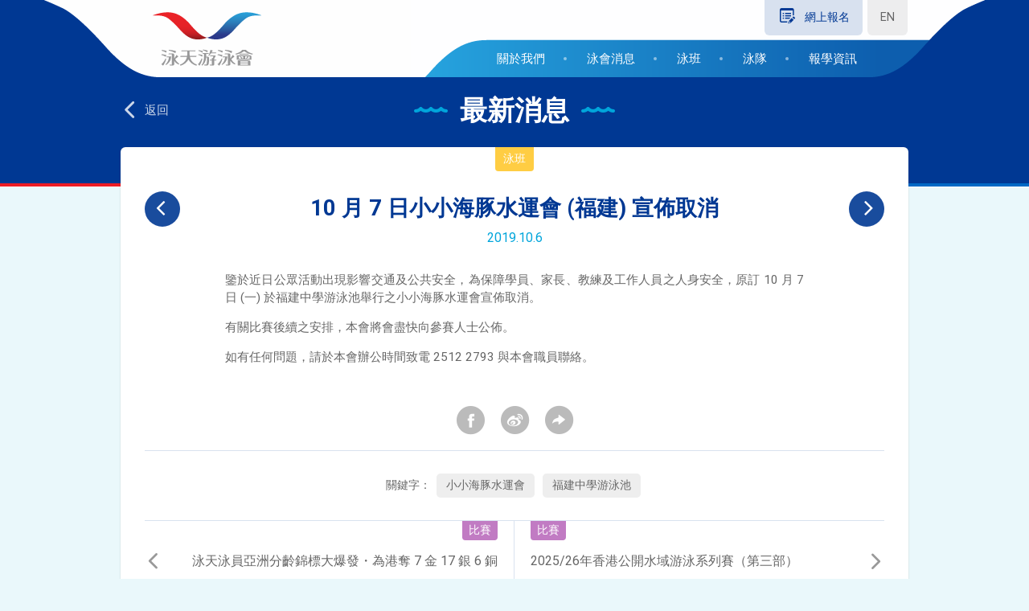

--- FILE ---
content_type: text/html; charset=utf-8
request_url: https://www.wtsc.com.hk/tc/news/little-dolphin-swimming-gala-on-7-oct-has-been-cancelled
body_size: 19714
content:

<!DOCTYPE html>
<!--[if IE]><![endif]-->
<!--[if IE 7 ]> <html lang="en" class="ie7">    <![endif]-->
<!--[if IE 8 ]>    <html lang="en" class="ie8">    <![endif]-->
<!--[if IE 9 ]>    <html lang="en" class="ie9">    <![endif]-->
<!--[if IE 10 ]>    <html lang="en" class="ie10">    <![endif]-->
<!--[if IE 11 ]>    <html lang="en" class="ie11">    <![endif]-->
<!--[if (gt IE 11)|!(IE)]><!--><html lang="en" xmlns:fb="http://ogp.me/ns/fb#" xmlns:og="http://ogp.me/ns#" xmlns:wb="http://open.weibo.com/wb"><!--<![endif]-->
   <head>

<meta http-equiv="Content-Type" content="text/html; charset=UTF-8">
<meta http-equiv="X-UA-Compatible" content="IE=Edge,chrome=1" />
<meta HTTP-EQUIV="CACHE-CONTROL" content="NO-CACHE">
<title>10 月 7 日小小海豚水運會 (福建) 宣佈取消 - 泳天游泳會</title>
<meta name="viewport" content="width=device-width,initial-scale=1.0,maximum-scale=1.0,user-scalable=no" />
<meta name="description" content="鑒於近日公眾活動出現影響交通及公共安全，為保障學員、家長、教練及工作人員之人身安全，原訂 10 月 7 日 (一) 於福建中學游泳池舉行之小小海豚水運會宣佈取消。" />
<meta name="keywords" content="" />
<meta property="og:type" content="website"/>
<meta property="og:title" content="10 月 7 日小小海豚水運會 (福建) 宣佈取消" />
<meta property="og:description" content="鑒於近日公眾活動出現影響交通及公共安全，為保障學員、家長、教練及工作人員之人身安全，原訂 10 月 7 日 (一) 於福建中學游泳池舉行之小小海豚水運會宣佈取消。" />
    <meta property="og:image" content="https://www.wtsc.com.hk/media/165975/wtsc_2018apr05_ld_109.jpg" />
<meta property="og:url" content="https://www.wtsc.com.hk/tc/news/little-dolphin-swimming-gala-on-7-oct-has-been-cancelled" />
<meta property="og:site_name" content="泳天游泳會" />
<meta property="twitter:card" content="summary_large_image" />
<meta property="twitter:site" content="泳天游泳會" />
<meta property="twitter:title" content="10 月 7 日小小海豚水運會 (福建) 宣佈取消" />
<meta property="twitter:description" content="鑒於近日公眾活動出現影響交通及公共安全，為保障學員、家長、教練及工作人員之人身安全，原訂 10 月 7 日 (一) 於福建中學游泳池舉行之小小海豚水運會宣佈取消。" />
<meta property="twitter:image" content="https://www.wtsc.com.hk/media/165975/wtsc_2018apr05_ld_109.jpg" />
<meta property="twitter:url" content="https://www.wtsc.com.hk/tc/news/little-dolphin-swimming-gala-on-7-oct-has-been-cancelled" />
		
<link rel="shortcut icon" href="/favicon.ico" type="image/x-icon">
<link rel="icon" href="/favicon.ico" type="image/x-icon">
<link href="/css/md/material-icons.css" rel="stylesheet">
<link rel="stylesheet" href="/css/fa/css/font-awesome.min.css">
<link href="/css/ico.css" rel="stylesheet" type="text/css" >
<link href='https://fonts.googleapis.com/css?family=Viga' rel='stylesheet' type='text/css'>
<link href='https://fonts.googleapis.com/css?family=Roboto:400,700' rel='stylesheet' type='text/css'>
<link href="/css/reset.css" rel="stylesheet" >
    
<link href="/scripts/libs/bootstrap/bootstrap.css" rel="stylesheet" >
    
<link rel="stylesheet" href="/scripts/libs/magnificPopup/magnific-popup.css">
<link rel="stylesheet" href="/scripts/libs/hover/hover-min.css">
<link rel="stylesheet" href="/scripts/libs/animate/animate.css">
<link rel="stylesheet" href="/scripts/libs/swiper/v3/swiper.css"> 
    
<link href="/css/layout.css" rel="stylesheet" type="text/css" >


<script src="/scripts/libs/jquery/jquery-1.12.1.min.js"></script>
<script src="/scripts/libs/jquery/jquery-migrate-1.2.1.min.js"></script>
<script src="/scripts/libs/jquery/jquery.easing.1.3.js"></script>
<script type="text/javascript"  src="/scripts/libs/gsap/TweenMax.min.js"></script>
<script type="text/javascript" src="/scripts/libs/gsap/jquery.gsap.min.js"></script>

<script src="/scripts/libs/swiper/v3/swiper.min.js"></script>
   
<script src="/scripts/libs/enquire/enquire.min.js"></script>
<script src="/scripts/libs/checkUserAgent/checkUserAgent.js"></script>
<script src="/scripts/libs/inview-master/jquery.inview.min.js"></script>
<script src="/scripts/libs/waypoint/jquery.waypoints.min.js"></script>
<script src="/scripts/libs/waypoint/infinite.min.js"></script>
    
<script src="/scripts/libs/google-fastbutton-master/google.fastbutton.js"></script>
<script src="/scripts/libs/google-fastbutton-master/jquery.google.fastbutton.js"></script>
<script src="/scripts/libs/scrollto/jquery.scrollTo.min.js"></script>
<script src="/scripts/libs/magnificPopup/jquery.magnific-popup.min.js"></script>
    
<script type="text/javascript" src="/scripts/libs/enscroll-0.6.1.min.js"></script>
<script type="text/javascript" src="/scripts/libs/js.cookie.js"></script>
<script type="text/javascript" src="/scripts/common.js"></script>
        
    <link href="/css/article.css" rel="stylesheet" type="text/css">
    <link href="/css/article_extend.css" rel="stylesheet" type="text/css">

    </head>
    <body class="page-index" data-current="">
        <!-- Google Tag Manager -->
        <noscript><iframe src="//www.googletagmanager.com/ns.html?id=GTM-KVHJ62"
        height="0" width="0" style="display:none;visibility:hidden"></iframe></noscript>
        <script>(function(w,d,s,l,i){w[l]=w[l]||[];w[l].push({'gtm.start':
        new Date().getTime(),event:'gtm.js'});var f=d.getElementsByTagName(s)[0],
        j=d.createElement(s),dl=l!='dataLayer'?'&l='+l:'';j.async=true;j.src=
        '//www.googletagmanager.com/gtm.js?id='+i+dl;f.parentNode.insertBefore(j,f);
        })(window,document,'script','dataLayer','GTM-KVHJ62');</script>
        <!-- End Google Tag Manager -->

        <script>
          (function(i,s,o,g,r,a,m){i['GoogleAnalyticsObject']=r;i[r]=i[r]||function(){
          (i[r].q=i[r].q||[]).push(arguments)},i[r].l=1*new Date();a=s.createElement(o),
          m=s.getElementsByTagName(o)[0];a.async=1;a.src=g;m.parentNode.insertBefore(a,m)
          })(window,document,'script','https://www.google-analytics.com/analytics.js','ga');

          ga('create', 'UA-17448420-1', 'auto');
          ga('send', 'pageview');

        </script>

<header class="ani" data-ani="fadeInDownSmall" data-ani-delay="300">
	<div class="container">

        <a class="logo" href="/"><img class="hidden-xs hidden-sm logo-vert" src=/images/common/logo.svg><img class="hidden-md hidden-lg logo-horz" src=/images/common/logo_m.svg></a>
        <a class="nav_ico visible-xs visible-sm"><i class="material-icons menu">menu</i><i class="material-icons close">close</i></a>
        <nav class="others hidden-xs">
            
            <a href="https://reg.wtsc.com.hk/Public/searchcourse.aspx" target="_blank" class="btn-register"><span class="ico"><i class="icon-apply"></i></span><span class="label">網上報名</span></a>

    <a href="javascript:void(0);" class="btn-lang">EN</a>

        </nav>

<nav class="main">
    <ul class="">
        <li>
            <a href="javascript:void(0);">關於我們</a>
            <nav class="sub">
                    <a href="/tc/introduction" >泳天介紹</a>
                    <a href="/tc/achievements" >泳天成就</a>
                    <a href="/tc/organizations" >合作機構</a>
                    <a href="/tc/join-us" >加入泳天</a>
                    <a href="/tc/contact-us" >聯絡我們</a>
            </nav>
        </li>
        <li>
            <a href="javascript:void(0);">泳會消息</a>
            <nav class="sub">
                    <a class="active" href="/tc/news" >最新消息</a>
                    <a href="/tc/news#newsletters" >泳天會訊</a>
                    <a href="/tc/news#competitions" >比賽速遞</a>
                    <a href="/tc/news#courses" >泳班訊息</a>
                    <a href="/tc/news#teams" >泳隊訊息</a>
                    <a href="/tc/events" >活動時間表</a>
                    <a href="/tc/club/training-timetable/" >下載區</a>
                    <a href="/tc/albums" >相片分享</a>
            </nav>
        </li>
        <li>
            <a href="javascript:void(0);">泳班</a>
            <nav class="sub">
                    <a href="/tc/courses/overview/" >課程介紹</a>
                    <a href="/tc/courses/swimming-pools/" >泳池介紹</a>
                    <a href="/tc/courses/coachs/" >泳班教練</a>
                    <a href="/tc/courses/terms/" >泳班條款</a>
                    <a href="https://reg.wtsc.com.hk/Public/searchcourse.aspx" target=_blank>泳班搜尋</a>
            </nav>
        </li>
        <li>
            <a href="javascript:void(0);">泳隊</a>
            <nav class="sub">
                    <a href="/tc/teams/overview/" >泳隊介紹</a>
                    <a href="/tc/teams/outline/" >訓練大綱</a>
                    <a href="/tc/teams/coachs/" >泳隊教練</a>
                    <a href="/tc/teams/join-us/" >加入泳隊</a>
            </nav>
        </li>
        <li>
            <a href="javascript:void(0);">報學資訊</a>
            <nav class="sub">
                    <a href="/tc/enrollments/flow/" >報名流程</a>
                    <a href="/tc/enrollments/information/" >報名須知</a>
                    <a href="/tc/enrollments/adverse-weather-arrangement/" >惡劣天氣安排</a>
                    <a href="/tc/enrollments/student-rules/" >泳班學員守則</a>
            </nav>
        </li>
    </ul>
        <nav class="others visible-xs">
            
            <a style="width:95%;" href="https://reg.wtsc.com.hk/Public/searchcourse.aspx" target="_blank" class="btn-register"><span class="ico"><i class="icon-apply"></i></span><span class="label">網上報名</span></a>

    <a href="javascript:void(0);" class="btn-lang">ENG</a>

        </nav>
</nav>   

















	</div>
</header>

        <main>
            



<section class="com-page-header">
    <div class="container">
        <h1 class="wave">最新消息</h1>
        <a href="/tc/news" class="btn-back"><span class="ico"><i class="icon-arrow"></i></span><span class="label">返回</span></a>
    </div>
</section>
<hr class="linear">
<article>
    <div class="container com-page-body-overlap">
        <div class="article-head">
            <div class="com-fontsize visible-xs"><i class="material-icons">format_size</i></div>
            <div class="com-news-type type" style="background-color:#ffcd43">泳班</div>
            <h1>10 月 7 日小小海豚水運會 (福建) 宣佈取消</h1>
            <div class="date">2019.10.6</div>
            <div class="btn-page">
                    <a href="/tc/news/asian-age-group-swimming-championship-overall-results" class="btn-prev"><i class="fa fa-angle-left" aria-hidden="true"></i></a>
                                    <a href="/tc/news/202526年香港公開水域游泳系列賽-第三部" class="btn-next"><i class="fa fa-angle-right" aria-hidden="true"></i></a>
            </div>
        </div>
        <div class="article-body adjustable-fontsize">


    <div class="umb-grid richtext">
                <div class="grid-section">
    <div >
        <div class='container-fluid'>
        
        <div class="row clearfix">
                <div class="col-md-12 column">
                    <div >
                                    
    
<p>鑒於近日公眾活動出現影響交通及公共安全，為保障學員、家長、教練及工作人員之人身安全，原訂 10 月 7 日 (一) 於福建中學游泳池舉行之小小海豚水運會宣佈取消。</p>
<p>有關比賽後續之安排，本會將會盡快向參賽人士公佈。</p>
<p>如有任何問題，請於本會辦公時間致電 2512 2793 與本會職員聯絡。</p>


                    </div>
                </div>
        </div>
        
        </div>
    </div>
                </div>
    </div>


</div>

        <div class="com-share">
            <div class="addthis_toolbox">
              <div class="custom_images">
                <a class="ico hvr-bob addthis_button_facebook"><i class="icon-fb"></i></a>
                <a class="ico hvr-bob addthis_button_sinaweibo"><i class="icon-weibo"></i></a>
                <a class="ico hvr-bob addthis_button_more"><i class="icon-share"></i></a>
              </div>
            </div>
        </div>

                <div class="article-tags">
                    <span>關鍵字：</span>
                        <a href="/tc/news?k=小小海豚水運會">小小海豚水運會</a>
                        <a href="/tc/news?k=福建中學游泳池">福建中學游泳池</a>
                </div>

        <div class="article-others">
            <div class="row">
                <div class="col col-sm-6">
                        <div class="prev">
                            <a href="/tc/news/asian-age-group-swimming-championship-overall-results">
                                <div class="com-news-type type" style="background-color:#c17bc3">比賽</div>
                                <div class="desc">泳天泳員亞洲分齡錦標大爆發・為港奪 7 金 17 銀 6 銅</div>
                                <div class="date">2019.10.2</div>
                            </a>
                        </div>
                </div>
                <div class="col col-sm-6">
                        <div class="next">
                            <a href="/tc/news/202526年香港公開水域游泳系列賽-第三部">
                                <div class="com-news-type type bgcolor" style="background-color:#c17bc3">比賽</div>
                                <div class="desc">2025/26年香港公開水域游泳系列賽（第三部）</div>
                                <div class="date">2026.1.9</div>
                            </a>
                        </div>
                </div>
                
            </div>
        </div>
    </div>
</article>

        </main>
<footer>
        <div class="path">
            <div class="container">
                        <a href="/tc/">首頁</a> ›
                        <a href="/tc/news">泳會消息</a> ›
                        <a href="/tc/news">最新消息</a> ›


                <a href="/tc/news/little-dolphin-swimming-gala-on-7-oct-has-been-cancelled" class="active">10 月 7 日小小海豚水運會 (福建) 宣佈取消</a>

            </div>
        </div>



	<div class="ani-footer-top"><div class="wave"></div></div>
    <div class="container-fluid">
        <div class="container">
            <div class="logo"><img src=/images/common/logo_white.svg></div>
            <div class="info">
                <div class="tel ani"><a href="tel:25122793"><span class="ico"><i class="icon-phone"></i></span><span class="label">(+852) 2512 2793</span></a></div>
                <div class="address ani"><a href="https://goo.gl/maps/SBPFUKyTg3Q2" target="_blank"><span class="ico"><i class="icon-location"></i></span><span class="label">香港北角英皇道250號北角城中心1205室</span></a></div>
            </div>

<nav class="main">
    <ul class="row">
        <li>
            <a href="javascript:void(0);">關於我們</a>
            <nav class="sub">
                    <a href="/tc/introduction" >泳天介紹</a>
                    <a href="/tc/achievements" >泳天成就</a>
                    <a href="/tc/organizations" >合作機構</a>
                    <a href="/tc/join-us" >加入泳天</a>
                    <a href="/tc/contact-us" >聯絡我們</a>
            </nav>
        </li>
        <li>
            <a href="javascript:void(0);">泳會消息</a>
            <nav class="sub">
                    <a class="active" href="/tc/news" >最新消息</a>
                    <a href="/tc/news#newsletters" >泳天會訊</a>
                    <a href="/tc/news#competitions" >比賽速遞</a>
                    <a href="/tc/news#courses" >泳班訊息</a>
                    <a href="/tc/news#teams" >泳隊訊息</a>
                    <a href="/tc/events" >活動時間表</a>
                    <a href="/tc/club/training-timetable/" >下載區</a>
                    <a href="/tc/albums" >相片分享</a>
            </nav>
        </li>
        <li>
            <a href="javascript:void(0);">泳班</a>
            <nav class="sub">
                    <a href="/tc/courses/overview/" >課程介紹</a>
                    <a href="/tc/courses/swimming-pools/" >泳池介紹</a>
                    <a href="/tc/courses/coachs/" >泳班教練</a>
                    <a href="/tc/courses/terms/" >泳班條款</a>
                    <a href="https://reg.wtsc.com.hk/Public/searchcourse.aspx" target=_blank>泳班搜尋</a>
            </nav>
        </li>
        <li>
            <a href="javascript:void(0);">泳隊</a>
            <nav class="sub">
                    <a href="/tc/teams/overview/" >泳隊介紹</a>
                    <a href="/tc/teams/outline/" >訓練大綱</a>
                    <a href="/tc/teams/coachs/" >泳隊教練</a>
                    <a href="/tc/teams/join-us/" >加入泳隊</a>
            </nav>
        </li>
        <li>
            <a href="javascript:void(0);">報學資訊</a>
            <nav class="sub">
                    <a href="/tc/enrollments/flow/" >報名流程</a>
                    <a href="/tc/enrollments/information/" >報名須知</a>
                    <a href="/tc/enrollments/adverse-weather-arrangement/" >惡劣天氣安排</a>
                    <a href="/tc/enrollments/student-rules/" >泳班學員守則</a>
            </nav>
        </li>
    </ul>
</nav>   

















            <div class="copyright">© 2026 泳天游泳會 Win Tin Swimming Club.  All Rights Reserved.</div>  
        </div>
    </div>
</footer><!--IE Popup-->
<a class="pop_ie hidden" href="#pop_ie">Open popup</a>
<div id="pop_ie" class="pop ie mfp-hide">
    <h1>請更新您的瀏覽器，以確保頁面正常顯示</h1>
    <div class="body">
        <p>使用舊版本的瀏覽器，容易遭到惡意程式攻擊並且有資料外洩的風險。<br>建議您務必將IE 升級至10以上的最新版本。</p>
        <table width="100%">
            <tbody>
                <tr>
                    <td width="33%" align="center"><a href="http://www.google.com/chrome" target="_blank"><img src="/images/ie/ch.png"><br>Google Chrome</a></td>
                    <td width="33%" align="center"><a href="http://www.mozilla.com/firefox/" target="_blank"><img src="/images/ie/ff.png"><br>Firefox</a></td>
                    <td width="33%" align="center"><a href="http://windows.microsoft.com/zh-TW/internet-explorer/downloads/ie" target="_blank"><img src="/images/ie/ie.png"><br>Internet Explorer</a></td>
                </tr>
            </tbody>
        </table>
    </div>
</div>
<!--/IE Popup-->


        <script type="text/javascript" src="/scripts/main.js"></script>
        
    <script type="text/javascript" src="/scripts/libs/ngResponsiveTables/ng_responsive_tables.js"></script>
    <script type="text/javascript" src="/scripts/article.js"></script>
    <script type="text/javascript" src="//s7.addthis.com/js/300/addthis_widget.js#pubid=ra-577b85653813ca5d"></script>

    </body>
</html>

--- FILE ---
content_type: text/css
request_url: https://www.wtsc.com.hk/css/ico.css
body_size: 1583
content:
@font-face {
    font-family: 'icomoon';
    src:
        url('fonts/icomoon.ttf?97c1wo') format('truetype'),
        url('fonts/icomoon.woff?97c1wo') format('woff'),
        url('fonts/icomoon.svg?97c1wo#icomoon') format('svg');
    font-weight: normal;
    font-style: normal;
}

[class^="icon-"], [class*=" icon-"] {
    /* use !important to prevent issues with browser extensions that change fonts */
    font-family: 'icomoon' !important;
    speak: none;
    font-style: normal;
    font-weight: normal;
    font-variant: normal;
    text-transform: none;
    line-height: 1;

    /* Better Font Rendering =========== */
    -webkit-font-smoothing: antialiased;
    -moz-osx-font-smoothing: grayscale;
}

.icon-WinTin_Logo:before {
    content: "\e910";
}
.icon-coach:before {
    content: "\e911";
}
.icon-weather:before {
    content: "\e912";
}
.icon-pool:before {
    content: "\e913";
}
.icon-course:before {
    content: "\e914";
}
.icon-wave:before {
    content: "\e915";
}
.icon-PDF:before {
    content: "\e900";
}
.icon-time:before {
    content: "\e901";
}
.icon-organize:before {
    content: "\e902";
}
.icon-place:before {
    content: "\e903";
}
.icon-date:before {
    content: "\e904";
}
.icon-notice:before {
    content: "\e905";
}
.icon-arrow:before {
    content: "\e906";
}
.icon-Search:before {
    content: "\e907";
}
.icon-location:before {
    content: "\e908";
}
.icon-phone:before {
    content: "\e909";
}
.icon-timetable:before {
    content: "\e90a";
}
.icon-apply:before {
    content: "\e90b";
}
.icon-login:before {
    content: "\e90c";
}
.icon-share:before {
    content: "\e90d";
}
.icon-weibo:before {
    content: "\e90e";
}
.icon-fb:before {
    content: "\e90f";
}



--- FILE ---
content_type: text/css
request_url: https://www.wtsc.com.hk/css/article.css
body_size: 12134
content:
/* Compiled Less CSS File */
/* Generated from "article.css" */

/* Less CSS Document */
/* Will be auto compiled to CSS file on save */
/* Less CSS Document */
/* Will be auto compiled to CSS file on save */
/* @import url(https://fonts.googleapis.com/css?family=Open+Sans:400,300,700); */
.c1 .color {
  color: #00a5db !important;
}
.c2 .color {
  color: #003893 !important;
}
.c3 .color {
  color: #ed1c24 !important;
}
.c4 .color {
  color: #e97930 !important;
}
.c5 .color {
  color: #c17bc3 !important;
}
.c6 .color {
  color: #f34f78 !important;
}
.c7 .color {
  color: #4ac8df !important;
}
.c8 .color {
  color: #55cdaa !important;
}
.c9 .color {
  color: #fecd49 !important;
}
.c1 .bgcolor {
  background-color: #00a5db !important;
}
.c2 .bgcolor {
  background-color: #003893 !important;
}
.c3 .bgcolor {
  background-color: #ed1c24 !important;
}
.c4 .bgcolor {
  background-color: #e97930 !important;
}
.c5 .bgcolor {
  background-color: #c17bc3 !important;
}
.c6 .bgcolor {
  background-color: #f34f78 !important;
}
.c7 .bgcolor {
  background-color: #4ac8df !important;
}
.c8 .bgcolor {
  background-color: #55cdaa !important;
}
.c9 .bgcolor {
  background-color: #fecd49 !important;
}
.rt {
  width: 100%;
  font-size: 0.75em;
  /*12*/
  line-height: 1.25em;
  /*15*/
  border-collapse: collapse;
  border-spacing: 0;
}
.rt th,
.rt td {
  margin: 0;
  padding: 0.4166em;
  /*10*/
  vertical-align: top;
  border: 1px solid #babcbf;
  background: #fff;
}
.rt th {
  text-align: left;
  background: #fff2b2;
}
@media (max-width: 567px) {
  .rt {
    display: block;
    position: relative;
    width: 100%;
  }
  .rt thead {
    display: block;
    float: left;
  }
  .rt tbody {
    display: -webkit-box;
    overflow-x: auto;
  }
  .rt th,
  .rt tr,
  .rt td {
    display: block;
  }
  .rt th {
    border-bottom: 0;
  }
  .rt td {
    border-left: 0;
    border-right: 0;
    border-bottom: 0;
  }
  .rt tbody tr {
    border-right: 1px solid #babcbf;
  }
  .rt th:last-child,
  .rt td:last-child {
    border-bottom: 1px solid #babcbf;
  }
}
.com-page-body-overlap {
  padding: 0 30px;
}
.com-page-body-overlap .article-head {
  position: relative;
  text-align: center;
  padding-bottom: 30px;
}
.com-page-body-overlap .article-head .type {
  display: inline-block;
  margin-bottom: 30px;
}
.com-page-body-overlap .article-head h1 {
  font-size: 1.7em;
  font-weight: bold;
  color: #003893;
  padding: 0 75px;
  line-height: 120%;
  margin-bottom: 10px;
}
.com-page-body-overlap .article-head .date {
  color: #00a5db;
}
.com-page-body-overlap .article-head .btn-page .btn-prev,
.com-page-body-overlap .article-head .btn-page .btn-next {
  position: absolute;
  top: 0;
  bottom: 0;
  margin-top: auto;
  margin-bottom: auto;
  z-index: 1;
  display: block;
  background-color: #003893;
  opacity: 0.9;
  color: #FFF;
  width: 44px;
  height: 44px;
  -webkit-border-radius: 50%;
  -webkit-background-clip: padding-box;
  -moz-border-radius: 50%;
  -moz-background-clip: padding;
  border-radius: 50%;
  background-clip: padding-box;
  text-align: center;
  line-height: 40px;
  font-size: 2em;
  -webkit-transition: background-color 0.3s ease;
  -moz-transition: background-color 0.3s ease;
  -o-transition: background-color 0.3s ease;
  transition: background-color 0.3s ease;
}
.com-page-body-overlap .article-head .btn-page .btn-prev:hover,
.com-page-body-overlap .article-head .btn-page .btn-next:hover {
  background-color: #ed1c24;
}
.com-page-body-overlap .article-head .btn-page .btn-prev {
  left: 0;
  padding-right: 5px;
}
.com-page-body-overlap .article-head .btn-page .btn-next {
  right: 0;
  padding-left: 5px;
}
.com-page-body-overlap .article-body {
  padding: 0 100px;
}
.com-page-body-overlap .article-body h2.line {
  position: relative;
  font-size: 1.8em;
  color: #00a5db;
  text-align: center;
  line-height: 1px;
  margin-top: 50px;
  margin-bottom: 40px;
  background-color: #00a5db;
}
.com-page-body-overlap .article-body h2.line > span {
  background-color: #FFF;
  padding: 0 50px;
}
.com-page-body-overlap .article-body .pic-full {
  margin: 0 -130px;
  margin-bottom: 35px;
}
.com-page-body-overlap .article-body .pic-center {
  text-align: center;
  margin-top: 25px;
  margin-bottom: 35px;
}
.com-page-body-overlap .article-body p.intro {
  color: #003893;
  font-size: 1.05em;
  line-height: 170%;
  margin: 30px 0;
}
.com-page-body-overlap .article-body p {
  line-height: 150%;
  text-align: justify;
  font-size: 0.95em;
}
.com-page-body-overlap .article-body .multi-pic-desc {
  margin: 35px -100px;
}
.com-page-body-overlap .article-body .multi-pic-desc .row {
  margin: 0 -5px;
}
.com-page-body-overlap .article-body .multi-pic-desc .col {
  padding: 0 5px;
}
.com-page-body-overlap .article-body .single-pic-desc {
  margin: 35px 0;
}
.com-page-body-overlap .article-body .com-article-pic-desc .desc {
  color: #999;
  margin: 14px 0;
  padding: 0 15px;
  border-left: solid 2px #00a5db;
  font-size: 0.9em;
  line-height: 130%;
}
.com-page-body-overlap .article-body ol {
  list-style: decimal;
  padding-left: 25px;
  font-size: 0.95em;
  margin-bottom: 30px;
  line-height: 140%;
}
.com-page-body-overlap .article-body ol li {
  margin-bottom: 15px;
  padding-left: 5px;
}
.com-page-body-overlap .article-body h3 {
  color: #003893;
  margin-top: 30px;
  margin-bottom: 15px;
  font-weight: bold;
}
.com-page-body-overlap .article-body .table-heading {
  text-align: center;
  font-weight: bold;
  font-size: 1.1em;
  color: #003893;
  line-height: 140%;
  padding: 8px 0;
}
.com-page-body-overlap .article-body .table-heading.f {
  color: #f34f78;
}
.com-page-body-overlap .article-tags {
  padding: 25px 0;
  border-top: solid 1px #D9E2EF;
  text-align: center;
  font-size: 0.9em;
}
.com-page-body-overlap .article-tags span,
.com-page-body-overlap .article-tags a {
  display: inline-block;
}
.com-page-body-overlap .article-tags a {
  background-color: #EEE;
  padding: 4px 12px;
  margin: 3px;
  -webkit-border-radius: 5px;
  -webkit-background-clip: padding-box;
  -moz-border-radius: 5px;
  -moz-background-clip: padding;
  border-radius: 5px;
  background-clip: padding-box;
}
.com-page-body-overlap .article-others {
  border-top: solid 1px #D9E2EF;
}
.com-page-body-overlap .article-others .row {
  margin: 0;
}
.com-page-body-overlap .article-others .col {
  padding: 0;
  height: 140px;
}
.com-page-body-overlap .article-others .col:first-child {
  border-right: solid 1px #D9E2EF;
}
.com-page-body-overlap .article-others .prev,
.com-page-body-overlap .article-others .next {
  position: relative;
  padding: 0 20px;
  padding-bottom: 10px;
}
.com-page-body-overlap .article-others .prev a:before,
.com-page-body-overlap .article-others .next a:before {
  content: "\e906";
  position: absolute;
  top: 40px;
  left: 0;
  speak: none;
  font-style: normal;
  font-weight: normal;
  font-variant: normal;
  text-transform: none;
  line-height: 1;
  -webkit-font-smoothing: antialiased;
  -moz-osx-font-smoothing: grayscale;
  text-rendering: optimizeLegibility;
  font-family: icomoon;
  display: inline-block;
  font-size: 1.3em;
  color: #999;
}
.com-page-body-overlap .article-others .prev .type,
.com-page-body-overlap .article-others .next .type {
  display: inline-block;
  font-size: 0.9em;
  padding: 5px 8px;
}
.com-page-body-overlap .article-others .prev .desc,
.com-page-body-overlap .article-others .next .desc {
  margin: 15px 0;
}
.com-page-body-overlap .article-others .prev .date,
.com-page-body-overlap .article-others .next .date {
  color: #003893;
  font-size: 0.8em;
  line-height: 1;
}
.com-page-body-overlap .article-others .prev {
  text-align: right;
  padding-left: 35px;
}
.com-page-body-overlap .article-others .next {
  text-align: left;
  padding-right: 35px;
}
.com-page-body-overlap .article-others .next a:before {
  right: 0;
  left: auto;
  -webkit-transform: rotate(180deg);
  -moz-transform: rotate(180deg);
  -o-transform: rotate(180deg);
  -ms-transform: rotate(180deg);
  transform: rotate(180deg);
}
table.responsive {
  text-align: center;
  width: 100%;
  margin-bottom: 25px;
}
table.responsive tr {
  border-bottom: solid 1px #EEE;
}
table.responsive tr:first-child {
  border-top: solid 1px #A2DBED;
  border-bottom: solid 1px #A2DBED;
}
table.responsive .name {
  color: #003893;
}
table.responsive th:not(:last-child),
table.responsive td:not(:last-child) {
  border-right: solid 1px #EEE;
}
table.responsive th {
  color: #999;
  padding: 10px;
}
table.responsive td {
  padding: 10px 3px;
  vertical-align: middle;
}
table.responsive p {
  text-align: center;
  line-height: 130%;
}
table.responsive.f .name {
  color: #f34f78;
}
table.responsive.f tr:first-child {
  border-top: solid 1px #EFCDCE;
  border-bottom: solid 1px #EFCDCE;
}
@media (max-width: 991px) {
  article {
    padding: 0 10px;
  }
  .com-page-body-overlap {
    padding: 0 25px;
  }
  .com-page-body-overlap .article-head {
    position: relative;
    text-align: center;
    padding-bottom: 30px;
  }
  .com-page-body-overlap .article-head h1 {
    font-size: 1.4em;
    padding: 0;
  }
  .com-page-body-overlap .article-head .btn-page {
    display: none;
  }
  .com-page-body-overlap .article-body {
    padding: 0;
  }
  .com-page-body-overlap .article-body h2.line {
    font-size: 1.4em;
  }
  .com-page-body-overlap .article-body h2.line > span {
    padding: 0 20px;
  }
  .com-page-body-overlap .article-body .pic-full {
    margin: 0 -25px;
    margin-bottom: 25px;
  }
  .com-page-body-overlap .article-body .pic-center {
    text-align: center;
    margin-bottom: 35px;
  }
  .com-page-body-overlap .article-body p.intro {
    margin: 25px 0;
  }
  .com-page-body-overlap .article-body .multi-pic-desc {
    margin: 25px -10px;
  }
  .com-page-body-overlap .article-body .single-pic-desc {
    margin: 25px 0;
  }
  .com-page-body-overlap .article-body ol {
    padding-left: 20px;
  }
  .com-page-body-overlap .article-body .table-heading {
    border-bottom: dashed 1px #DDD;
  }
  .com-page-body-overlap .article-tags {
    padding: 20px 0;
  }
  .com-page-body-overlap .article-tags span {
    display: block;
  }
  .com-page-body-overlap .article-others .row {
    margin: 0;
  }
  .com-page-body-overlap .article-others .col {
    height: auto;
  }
  .com-page-body-overlap .article-others .col:first-child {
    border-right: none;
    border-bottom: solid 1px #DDD;
  }
  .com-page-body-overlap .article-others .prev,
  .com-page-body-overlap .article-others .next {
    padding: 0 35px;
    text-align: center;
    padding-bottom: 20px;
  }
  .com-page-body-overlap .article-others .prev .desc,
  .com-page-body-overlap .article-others .next .desc {
    margin: 15px 0;
    font-size: 0.92em;
  }
  table.responsive {
    text-align: left;
  }
  table.responsive tr:not(:last-child) {
    border-bottom: solid 1px #A2DBED;
  }
  table.responsive th:not(:last-child),
  table.responsive td:not(:last-child) {
    border-right: none;
  }
  table.responsive td {
    width: auto !important;
  }
  table.responsive.f tr:not(:last-child) {
    border-bottom: solid 1px #EFCDCE;
  }
  /* CSS Responsive table */
  table.responsive,
  table.responsive thead,
  table.responsive tbody,
  table.responsive th,
  table.responsive td,
  table.responsive tr {
    display: block;
  }
  table.responsive thead tr {
    position: absolute;
    top: -9999px;
    left: -9999px;
  }
  table.responsive tr {
    border: none;
    padding: 25px 0;
  }
  table.responsive td {
    border: none;
    position: relative;
    padding-left: 42%;
    margin: 5px 0;
  }
  table.responsive td:before {
    position: absolute;
    font-size: 1rem;
    color: #999;
    top: 6px;
    left: 6px;
    width: 40%;
    padding-right: 10px;
    text-align: left;
    word-wrap: break-word;
  }
  table.responsive tr:first-child {
    position: absolute;
    top: -9999px;
    left: -9999px;
  }
  table.responsive td:before {
    content: attr(data-content);
    height: 50px;
    text-align: center;
  }
  table.responsive td.small-padding {
    padding-top: 5px;
    padding-bottom: 5px;
  }
  table.responsive td.medium-padding {
    padding-top: 15px;
    padding-bottom: 15px;
  }
  table.responsive td.large-padding {
    padding-top: 25px;
    padding-bottom: 25px;
  }
}

--- FILE ---
content_type: text/css
request_url: https://www.wtsc.com.hk/css/article_extend.css
body_size: 97
content:
.com-page-body-overlap .article-body {
  padding-bottom: 30px;
}
.com-page-body-overlap .article-body ul {
  list-style: disc;
  padding-left: 20px;
  margin-bottom: 20px;
}
.com-page-body-overlap .article-body ul li {
  margin-bottom: 15px;
  padding-left: 5px;
}


--- FILE ---
content_type: application/javascript
request_url: https://www.wtsc.com.hk/scripts/common.js
body_size: 5106
content:
//================vert float====================
function common_set_float(target,top_padding,zindex){
	var org_top = target.css("top");
	var pos=target.offset();
	
	$(window).on('scroll',function(){
		var top=$(window).scrollTop();
		if(top>=pos.top-top_padding){
			target.addClass("float");
			target.css({
				position:"fixed",
				top:top_padding+"px",
				width:target.outerWidth()+"px",
				"z-index":zindex	
			});
			
		}else{
			target.removeClass("float");
			target.css({
				position:"",
				width:"auto",
				top:"",
				"z-index":""
			});
			
		}
	});
}
function common_clear_float(target){
	$(window).unbind('scroll');
	target.css({
		position:"",
		width:"auto",
		top:"",
		"z-index":""
	});
		
}
//================vert float====================


//================same row height====================
function common_set_sameRowHeight($list, col) {
    var row = Math.ceil($list.children().length / col);
    var i = 0;
    for (i = 0; i < row; i++) {
        var j = 0;
        var temp = i * col;
        var rowheight = 0;
        for (j = temp; j < (temp + col); j++) {
            if (typeof $list.children(":eq(" + j + ")") != "undefined") {
                if ($list.children(":eq(" + j + ")").height() > rowheight)
                    rowheight = $list.children(":eq(" + j + ")").height();
            }
        }
        for (j = temp; j < (temp + col); j++) {
            if (typeof $list.children(":eq(" + j + ")") != "undefined") {
                if ($list.children(":eq(" + j + ")").height(rowheight))
                    ;
            }
        }
    }
}
function common_clear_sameRowHeight($list, col) {
    var row = Math.ceil($list.children().length / col);
    var i = 0;
    for (i = 0; i < row; i++) {
        var j = 0;
        var temp = i * col;
        var rowheight = 0;
        
        for (j = temp; j < (temp + col); j++) {
            if (typeof $list.children(":eq(" + j + ")") != "undefined") {
                if ($list.children(":eq(" + j + ")").css({"height":"auto"}))
                    ;
            }
        }
    }
}
//================same row height====================




function getFlashVersion(){
  // ie
  try {
    try {
      // avoid fp6 minor version lookup issues
      // see: http://blog.deconcept.com/2006/01/11/getvariable-setvariable-crash-internet-explorer-flash-6/
      var axo = new ActiveXObject('ShockwaveFlash.ShockwaveFlash.6');
      try { axo.AllowScriptAccess = 'always'; }
      catch(e) { return '6,0,0'; }
    } catch(e) {}
    return new ActiveXObject('ShockwaveFlash.ShockwaveFlash').GetVariable('$version').replace(/\D+/g, ',').match(/^,?(.+),?$/)[1];
  // other browsers
  } catch(e) {
    try {
      if(navigator.mimeTypes["application/x-shockwave-flash"].enabledPlugin){
        return (navigator.plugins["Shockwave Flash 2.0"] || navigator.plugins["Shockwave Flash"]).description.replace(/\D+/g, ",").match(/^,?(.+),?$/)[1];
      }
    } catch(e) {}
  }
  return '0,0,0';
}



//--------------------get querystring----------------
function getParameter(name) {
    name = name.replace(/[\[]/, "\\[").replace(/[\]]/, "\\]");
    var regex = new RegExp("[\\?&]" + name + "=([^&#]*)"),
        results = regex.exec(location.search);
    return results == null ? "" : decodeURIComponent(results[1].replace(/\+/g, " "));
}
//--------------------get querystring----------------

//--------------------strip querystring----------------
function stripQueryStringAndHashFromPath(url) {
  return url.split("?")[0].split("#")[0];
}
//--------------------strip querystring----------------

//--------------------tracking----------------

// Mediamind Tracking function
// for example:: ebConversionTracker(70451);
function ebConversionTracker(conv){
    var ebRand = Math.random();
    ebRand = ebRand * 1000000;
    var ebConversionImg = new Image();
    var ebConversionURL =  "HTTP://bs.serving-sys.com/Serving/ActivityServer.bs?"
    ebConversionURL += "cn=as&ActivityID="+conv+"&rnd="+ebRand+"&ns=1";
    ebConversionImg.src = ebConversionURL;
}

function doTrack(code) {
	if (code) {
		// 20150109 old method, will add iframe, not using any more
		// mmConversionTag(code, this, '', '');
		ebConversionTracker(code);
	}
}
window.doTrack = doTrack
//--------------------tracking----------------	

//--------------------cookies-----------------
function setCookie(cname, cvalue, exdays) {
    if (exdays > 0) {
        var d = new Date();
        d.setTime(d.getTime() + exdays * 24 * 60 * 60 * 1000);
        var expires = "expires=" + d.toUTCString();
    } else {
        var expires = "";
    }
    document.cookie = cname + "=" + cvalue + ";" + expires + ";path=/";
}

function getCookie(cname) {
    var name = cname + "=";
    var ca = document.cookie.split(";");
    for (var i = 0; i < ca.length; i++) {
        var c = ca[i];
        while (c.charAt(0) == " ") {
            c = c.substring(1);
        }
        if (c.indexOf(name) == 0) {
            return c.substring(name.length, c.length);
        }
    }
    return "";
}
//--------------------cookies-----------------

--- FILE ---
content_type: image/svg+xml
request_url: https://www.wtsc.com.hk/images/common/logo.svg
body_size: 15240
content:
<?xml version="1.0" encoding="UTF-8" standalone="no"?>
<svg width="135px" height="67px" viewBox="0 0 135 67" version="1.1" xmlns="http://www.w3.org/2000/svg" xmlns:xlink="http://www.w3.org/1999/xlink">
    <!-- Generator: Sketch 3.7 (28169) - http://www.bohemiancoding.com/sketch -->
    <title>logo-vertical</title>
    <desc>Created with Sketch.</desc>
    <defs>
        <linearGradient x1="50.0183443%" y1="83.7878957%" x2="50.0183443%" y2="-13.6174693%" id="linearGradient-1">
            <stop stop-color="#2C3A8A" offset="0%"></stop>
            <stop stop-color="#2C3C8B" offset="1.0077%"></stop>
            <stop stop-color="#2C5CA0" offset="20.75%"></stop>
            <stop stop-color="#2D75B3" offset="39.82%"></stop>
            <stop stop-color="#2C8AC5" offset="57.74%"></stop>
            <stop stop-color="#2A9AD3" offset="74.26%"></stop>
            <stop stop-color="#29A5DD" offset="88.85%"></stop>
            <stop stop-color="#28A8E0" offset="100%"></stop>
        </linearGradient>
        <linearGradient x1="50.0187206%" y1="15.9622937%" x2="50.0187206%" y2="95.0284907%" id="linearGradient-2">
            <stop stop-color="#EB2227" offset="2.02088%"></stop>
            <stop stop-color="#E62227" offset="45.56%"></stop>
            <stop stop-color="#DB2126" offset="64.06%"></stop>
            <stop stop-color="#CA2025" offset="77.81%"></stop>
            <stop stop-color="#B41E23" offset="89.14%"></stop>
            <stop stop-color="#991C1F" offset="98.99%"></stop>
            <stop stop-color="#961B1E" offset="100%"></stop>
        </linearGradient>
    </defs>
    <g id="Symbols" stroke="none" stroke-width="1" fill="none" fill-rule="evenodd">
        <g id="logo-vertical">
            <g id="Shape">
                <path d="M86.4190141,17.8772512 C87.8450704,16.2578199 89.2711268,14.6066351 90.665493,12.9872038 C97.7323944,5.81090047 105.211268,0.666824645 115.415493,0.317535545 C125.017606,-0.0952606635 134.588028,3.84218009 134.714789,3.9056872 C134.873239,3.96919431 134.96831,4.03270142 134.96831,4.12796209 C134.96831,4.22322275 134.90493,4.28672986 134.809859,4.28672986 C134.714789,4.28672986 132.496479,4.19146919 131.545775,4.15971564 C127.362676,4.03270142 122.387324,4.47725118 118.616197,6.28720379 C114.84507,8.0971564 108.823944,13.3682464 100.584507,22.7037915 C92.915493,31.0232227 86.7042254,34.0080569 78.8767606,34.0080569 C72.8239437,34.071564 67.6901408,31.8488152 67.5950704,31.8170616 C73.8697183,30.7374408 79.9225352,25.2440758 86.4190141,17.8772512 Z" fill="url(#linearGradient-1)"></path>
                <path d="M67.5950704,31.8170616 C61.3204225,30.7374408 55.2676056,25.2440758 48.7711268,17.8772512 C47.3450704,16.2578199 45.9190141,14.6066351 44.5246479,12.9872038 C37.4577465,5.81090047 29.9788732,0.666824645 19.7746479,0.317535545 C10.2042254,-0.063507109 0.633802817,3.87393365 0.475352113,3.93744076 C0.316901408,4.00094787 0.221830986,4.06445498 0.221830986,4.15971564 C0.221830986,4.2549763 0.285211268,4.31848341 0.38028169,4.31848341 C0.475352113,4.31848341 2.69366197,4.22322275 3.6443662,4.19146919 C7.82746479,4.06445498 12.8028169,4.50900474 16.5739437,6.31895735 C20.3450704,8.12890995 26.3661972,13.4 34.6056338,22.735545 C42.2746479,31.0549763 48.4859155,34.0398104 56.3133803,34.0398104 C62.3978873,34.071564 67.5316901,31.8488152 67.5950704,31.8170616 L67.5950704,31.8170616 Z" fill="url(#linearGradient-2)"></path>
                <path d="M54.3169014,66.7777251 L54.8873239,65.3488152 C54.6021127,65.2535545 52.9542254,64.7454976 51.1478873,63.4436019 C49.3415493,62.1417062 46.9964789,59.728436 46.1725352,55.6957346 L46.1725352,55.6322275 L54.1267606,55.6322275 L54.5387324,54.5526066 L45.9823944,54.5526066 L45.9823944,54.5208531 C45.8873239,53.8540284 45.8556338,53.1872038 45.8556338,52.5203791 L45.8556338,48.7734597 L52.8908451,48.7734597 L53.3028169,47.6938389 L35.9049296,47.6938389 L35.4612676,48.7734597 L42.9084507,48.7734597 L42.9084507,52.5203791 C42.9084507,53.1872038 42.8767606,53.885782 42.7816901,54.5208531 L42.7816901,54.5526066 L34.6373239,54.5526066 L34.2253521,55.6322275 L42.6232394,55.6322275 L42.6232394,55.6957346 C41.7992958,59.6966825 39.4542254,62.1099526 37.6478873,63.4436019 C35.8732394,64.7454976 34.2253521,65.2535545 33.9084507,65.3488152 L34.4788732,66.7777251 C39.1690141,65.2535545 42.4964789,62.649763 44.3661972,59.0298578 L44.3978873,58.9663507 L44.4295775,59.0298578 C46.2992958,62.649763 49.6267606,65.2535545 54.3169014,66.7777251 L54.3169014,66.7777251 Z" fill="#99999A"></path>
                <path d="M110.408451,57.9819905 L110.440141,58.0454976 L111.897887,57.0293839 C111.169014,56.4895735 109.806338,55.5052133 108.570423,55.02891 L108.538732,54.9971564 L108.126761,55.6957346 C108.950704,56.2672986 109.806338,57.1246445 110.408451,57.9819905 L110.408451,57.9819905 Z" fill="#99999A"></path>
                <polygon fill="#99999A" points="108.221831 51.7265403 107.841549 52.7109005 119.123239 52.7109005 119.503521 51.7265403"></polygon>
                <path d="M119.503521,51.7265403 L119.535211,51.7265403 C121.848592,52.5203791 123.78169,52.8061611 124.066901,52.8379147 L124.478873,51.7900474 C118.584507,50.392891 116.239437,47.3445498 116.017606,47.0587678 L111.327465,47.0587678 C111.137324,47.3445498 108.792254,50.392891 102.866197,51.7900474 L103.278169,52.8379147 C103.785211,52.7744076 109.901408,51.7900474 113.640845,48.5829384 L113.672535,48.5511848 L113.704225,48.5829384 C115.098592,49.7895735 116.96831,50.8056872 119.25,51.5995261 L119.503521,51.7265403 L119.503521,51.7265403 L119.503521,51.7265403 Z" fill="#99999A"></path>
                <path d="M122.799296,56.1402844 C122.799296,55.02891 122.640845,53.885782 120.327465,53.8222749 L104.545775,53.8222749 L104.545775,59.156872 L122.799296,59.156872 L122.799296,56.1402844 L122.799296,56.1402844 Z M112.53169,58.0454976 L107.080986,58.0454976 L107.080986,54.9336493 L112.53169,54.9336493 L112.53169,58.0454976 L112.53169,58.0454976 Z M120.549296,58.0454976 L115.098592,58.0454976 L115.098592,58.0137441 L115.098592,54.9336493 L117.633803,54.9336493 L117.602113,54.9971564 C117.03169,56.4260664 116.144366,57.2834123 115.922535,57.4739336 L116.334507,57.8549763 C117.570423,57.378673 119.21831,56.1720379 119.535211,55.9180095 L117.950704,54.9336493 L120.549296,54.9336493 L120.549296,58.0454976 L120.549296,58.0454976 Z" fill="#99999A"></path>
                <path d="M118.964789,60.1094787 L105.84507,60.1094787 L105.84507,66.5236967 L121.5,66.5236967 L121.5,62.3004739 C121.5,61.2208531 121.246479,60.1412322 118.964789,60.1094787 L118.964789,60.1094787 Z M118.489437,65.4123223 L108.887324,65.4123223 L108.887324,63.8563981 L118.489437,63.8563981 L118.489437,65.4123223 L118.489437,65.4123223 Z M118.489437,62.7767773 L108.887324,62.7767773 L108.887324,61.2208531 L118.489437,61.2208531 L118.489437,62.7767773 L118.489437,62.7767773 Z" fill="#99999A"></path>
                <path d="M16.8274648,58.1725118 L16.0035211,57.6327014 C14.3873239,60.9668246 12.4542254,63.4753555 10.7429577,64.9042654 L12.834507,66.6824645 C14.1021127,65.2218009 16.0985915,61.3161137 16.8274648,58.1725118 L16.8274648,58.1725118 Z" fill="#99999A"></path>
                <path d="M16.5422535,65.7933649 C20.7253521,63.0943128 22.5950704,60.014218 22.9753521,55.2194313 L17.5246479,55.2194313 L17.1126761,56.3308057 L20.1232394,56.3308057 L20.1232394,56.3625592 C19.9330986,59.6331754 18.3802817,62.8720379 15.8133803,65.2218009 L16.5422535,65.7933649 L16.5422535,65.7933649 Z" fill="#99999A"></path>
                <path d="M11.5352113,48.2336493 C12.5809859,48.5194313 14.3556338,49.0274882 16.6056338,50.4563981 L17.3978873,48.4241706 C15.2429577,47.7255924 13.4049296,47.3445498 11.4084507,47.1540284 L11.028169,48.1066351 C11.2183099,48.1383886 11.3767606,48.1701422 11.5352113,48.2336493 L11.5352113,48.2336493 Z" fill="#99999A"></path>
                <path d="M11.25,53.5047393 C12.2640845,53.7905213 13.9753521,54.2350711 16.193662,55.6322275 L16.9859155,53.6 C14.7676056,52.9014218 13.0246479,52.6156398 11.1549296,52.4251185 L10.7746479,53.3777251 C10.9330986,53.4094787 11.0915493,53.4412322 11.25,53.5047393 L11.25,53.5047393 Z" fill="#99999A"></path>
                <path d="M28.0774648,51.1232227 L29.028169,48.6781991 C26.2711268,47.6938389 23.8309859,47.3763033 20.2183099,46.9635071 L19.8380282,47.9161137 C21.9929577,48.2654028 26.0176056,49.5037915 28.0774648,51.1232227 L28.0774648,51.1232227 Z" fill="#99999A"></path>
                <path d="M27.8873239,58.3630332 L27.8873239,58.3312796 L27.9190141,58.2995261 C29.9471831,57.0611374 31.5950704,55.4417062 31.8485915,55.1876777 L29.5985915,53.314218 C28.7112676,54.9654028 27.3802817,56.9023697 26.8098592,57.4739336 L26.7464789,57.5374408 L26.7464789,53.4094787 C26.7147887,52.3933649 26.3661972,51.4407583 24.2429577,51.4090047 L19.9964789,51.4090047 L19.584507,52.4886256 L23.7042254,52.4886256 L23.7042254,64.3962085 C23.7042254,65.0947867 23.7042254,65.4440758 23.0704225,65.4440758 C22.5,65.4440758 21.6126761,65.4123223 20.9788732,65.3170616 L21.2957746,66.5236967 L24.1795775,66.5236967 C26.5246479,66.5236967 26.7464789,65.4440758 26.7464789,64.2691943 L26.7464789,60.6492891 L26.8415493,60.7763033 C28.8380282,63.9516588 32.0387324,65.1265403 32.4190141,65.2853081 L32.8626761,64.1421801 C29.8521127,62.2687204 28.4577465,59.728436 27.8873239,58.3630332 L27.8873239,58.3630332 Z" fill="#99999A"></path>
                <path d="M86.6725352,58.1725118 L85.8485915,57.6327014 C84.2323944,60.9668246 82.2992958,63.4753555 80.5880282,64.9042654 L82.6795775,66.6824645 C83.9471831,65.2218009 85.943662,61.3161137 86.6725352,58.1725118 L86.6725352,58.1725118 Z" fill="#99999A"></path>
                <path d="M86.3873239,65.7933649 C90.5704225,63.0943128 92.4401408,60.014218 92.8204225,55.2194313 L87.3380282,55.2194313 L86.9260563,56.3308057 L89.9366197,56.3308057 L89.9366197,56.3625592 C89.7464789,59.6331754 88.193662,62.8720379 85.6267606,65.2218009 L86.3873239,65.7933649 L86.3873239,65.7933649 Z" fill="#99999A"></path>
                <path d="M81.3802817,48.2336493 C82.4260563,48.5194313 84.2007042,49.0274882 86.4507042,50.4563981 L87.2429577,48.4241706 C85.0880282,47.7255924 83.25,47.3445498 81.2535211,47.1540284 L80.8732394,48.1066351 C81.0633803,48.1383886 81.221831,48.1701422 81.3802817,48.2336493 L81.3802817,48.2336493 Z" fill="#99999A"></path>
                <path d="M81.0950704,53.5047393 C82.1091549,53.7905213 83.8204225,54.2350711 86.0387324,55.6322275 L86.8309859,53.6 C84.5809859,52.9014218 82.8697183,52.6156398 81,52.4251185 L80.6197183,53.3777251 C80.778169,53.4094787 80.9049296,53.4412322 81.0950704,53.5047393 L81.0950704,53.5047393 Z" fill="#99999A"></path>
                <path d="M97.9225352,51.1232227 L98.8732394,48.6781991 C96.1161972,47.6938389 93.6760563,47.3763033 90.0633803,46.9635071 L89.6830986,47.9161137 C91.8380282,48.2654028 95.8309859,49.5037915 97.9225352,51.1232227 L97.9225352,51.1232227 Z" fill="#99999A"></path>
                <path d="M97.7323944,58.3630332 L97.7323944,58.3312796 L97.7640845,58.2995261 C99.7922535,57.0611374 101.440141,55.4417062 101.693662,55.1876777 L99.443662,53.314218 C98.556338,54.9654028 97.2253521,56.9023697 96.6549296,57.4739336 L96.5915493,57.5374408 L96.5915493,53.4094787 C96.5598592,52.3933649 96.2112676,51.4407583 94.0880282,51.4090047 L89.8732394,51.4090047 L89.4612676,52.4886256 L93.5809859,52.4886256 L93.5809859,64.3962085 C93.5809859,65.0947867 93.5809859,65.4440758 92.9471831,65.4440758 C92.3767606,65.4440758 91.4894366,65.4123223 90.8556338,65.3170616 L91.1725352,66.5236967 L94.056338,66.5236967 C96.4014085,66.5236967 96.6232394,65.4440758 96.6232394,64.2691943 L96.6232394,60.6492891 L96.7183099,60.7763033 C98.7147887,63.9516588 101.915493,65.1265403 102.295775,65.2853081 L102.739437,64.1421801 C99.665493,62.2687204 98.3028169,59.728436 97.7323944,58.3630332 L97.7323944,58.3630332 Z" fill="#99999A"></path>
                <path d="M61.7640845,50.5834123 L62.4295775,48.6464455 C60.4964789,47.9478673 58.8169014,47.5668246 57.0422535,47.3763033 L56.7570423,48.2336493 C56.8838028,48.2654028 57.0422535,48.32891 57.2007042,48.3606635 C58.1514085,48.6464455 59.7359155,49.1545024 61.7640845,50.5834123 L61.7640845,50.5834123 Z" fill="#99999A"></path>
                <path d="M61.415493,55.5369668 L62.0809859,53.6 C60.1478873,52.9014218 58.5950704,52.6156398 56.8204225,52.4251185 L56.5352113,53.2824645 C56.6619718,53.314218 56.7887324,53.3777251 56.9788732,53.4094787 C57.8978873,53.6952607 59.3873239,54.1080569 61.415493,55.5369668 L61.415493,55.5369668 Z" fill="#99999A"></path>
                <path d="M68.5140845,47.9478673 C66.5492958,47.3127962 64.584507,46.8047393 62.334507,46.6459716 L62.0492958,47.3445498 C64.2042254,47.9161137 66.1373239,48.8687204 67.6267606,50.0753555 L68.5140845,47.9478673 L68.5140845,47.9478673 Z" fill="#99999A"></path>
                <path d="M78.5915493,51.3137441 L79.0035211,50.2341232 L73.1725352,50.2341232 C73.6161972,49.535545 74.693662,47.6938389 74.693662,47.6938389 L71.7147887,47.1540284 C71.4295775,49.0592417 70.1302817,52.742654 69.2746479,54.0445498 L70.0352113,54.4890995 C70.5739437,53.885782 71.3661972,52.8379147 72.4753521,51.2819905 L78.5915493,51.2819905 L78.5915493,51.3137441 Z" fill="#99999A"></path>
                <path d="M76.4683099,59.2838863 L76.4683099,57.6962085 C77.4190141,56.5530806 78.1795775,55.02891 78.2429577,53.9810427 L71.5880282,53.9810427 L71.1443662,55.0924171 L75.3591549,55.0924171 L75.3591549,55.1559242 C75.2640845,55.8227488 75.0422535,56.5530806 74.693662,57.3151659 L73.4577465,57.2199052 L73.4577465,59.2838863 L71.1443662,59.2838863 L70.7323944,60.3635071 L73.4894366,60.3635071 L73.4894366,64.6819905 C73.4894366,65.1582938 73.3943662,65.4758294 72.8556338,65.4758294 C72.5070423,65.4758294 71.0176056,65.3488152 70.8908451,65.3170616 L71.2711268,66.5554502 L74.4401408,66.5554502 C76.3098592,66.5554502 76.5,65.6981043 76.5,64.2691943 L76.5,60.3317536 L78.9084507,60.3317536 L79.3204225,59.2521327 L76.4683099,59.2521327 L76.4683099,59.2838863 Z" fill="#99999A"></path>
                <path d="M67.5633803,55.3781991 L66.3908451,55.3781991 L66.3908451,52.1075829 L69.306338,52.1075829 L69.7183099,51.0279621 L62.334507,51.0279621 L61.9225352,52.1075829 L63.7605634,52.1075829 L63.7605634,55.663981 C63.7605634,57.5056872 63.6021127,59.6331754 63.0316901,61.443128 C62.2711268,63.8563981 61.3838028,65.0312796 60.7183099,65.7933649 L61.5105634,66.5554502 C64.0140845,64.6819905 66.1373239,61.3161137 66.3591549,56.5530806 L67.5633803,56.5530806 C67.5633803,56.9658768 67.5,62.9037915 67.0246479,64.4914692 C66.7711268,65.3170616 66.6126761,65.3488152 65.7570423,65.3488152 C65.4084507,65.3488152 64.6795775,65.3488152 64.0774648,65.2218009 L64.3626761,66.5236967 L66.7711268,66.5236967 C68.7042254,66.5236967 69.5915493,66.1744076 69.9401408,61.6018957 C69.971831,61.0938389 70.0669014,58.4265403 70.0669014,57.3469194 C70.0035211,56.3308057 69.6549296,55.4099526 67.5633803,55.3781991 L67.5633803,55.3781991 Z" fill="#99999A"></path>
                <path d="M60.8767606,57.5374408 C59.4190141,60.871564 57.8028169,63.4436019 56.2816901,64.8725118 L58.1514085,66.6507109 C59.2922535,65.2218009 61.0985915,61.3161137 61.7323944,58.1725118 L60.8767606,57.5374408 L60.8767606,57.5374408 Z" fill="#99999A"></path>
            </g>
        </g>
    </g>
</svg>

--- FILE ---
content_type: image/svg+xml
request_url: https://www.wtsc.com.hk/images/common/logo_m.svg
body_size: 16172
content:
<?xml version="1.0" encoding="UTF-8" standalone="no"?>
<svg width="200px" height="22px" viewBox="0 0 200 22" version="1.1" xmlns="http://www.w3.org/2000/svg" xmlns:xlink="http://www.w3.org/1999/xlink">
    <!-- Generator: Sketch 3.7 (28169) - http://www.bohemiancoding.com/sketch -->
    <title>wintin-logo-horizontal-small</title>
    <desc>Created with Sketch.</desc>
    <defs>
        <linearGradient x1="50.0324054%" y1="83.3682924%" x2="50.0324054%" y2="-13.6768329%" id="linearGradient-1">
            <stop stop-color="#2C3A8A" offset="0%"></stop>
            <stop stop-color="#2C3C8B" offset="1.0077%"></stop>
            <stop stop-color="#2C5CA0" offset="20.75%"></stop>
            <stop stop-color="#2D75B3" offset="39.82%"></stop>
            <stop stop-color="#2C8AC5" offset="57.74%"></stop>
            <stop stop-color="#2A9AD3" offset="74.26%"></stop>
            <stop stop-color="#29A5DD" offset="88.85%"></stop>
            <stop stop-color="#28A8E0" offset="100%"></stop>
        </linearGradient>
        <linearGradient x1="50.0159172%" y1="15.8189093%" x2="50.0159172%" y2="94.6542312%" id="linearGradient-2">
            <stop stop-color="#EB2227" offset="2.02088%"></stop>
            <stop stop-color="#E62227" offset="45.56%"></stop>
            <stop stop-color="#DB2126" offset="64.06%"></stop>
            <stop stop-color="#CA2025" offset="77.81%"></stop>
            <stop stop-color="#B41E23" offset="89.14%"></stop>
            <stop stop-color="#991C1F" offset="98.99%"></stop>
            <stop stop-color="#961B1E" offset="100%"></stop>
        </linearGradient>
    </defs>
    <g id="home" stroke="none" stroke-width="1" fill="none" fill-rule="evenodd">
        <g id="wintin-logo-horizontal-small">
            <g id="wintin-logo-horizontal">
                <g id="logo">
                    <g id="Group">
                        <path d="M42.0458883,19.6524584 C45.9334882,18.963424 49.7313743,15.5482102 53.7385927,10.9945918 C54.6058265,10.0059773 55.5029649,8.95744673 56.3701988,7.96883221 C60.7661771,3.50508785 65.431297,0.329538174 71.7710754,0.0898740475 C77.7519983,-0.149790079 83.673112,2.2768092 83.7927305,2.33672523 C83.8824443,2.36668325 83.9422535,2.42659928 83.9422535,2.48651531 C83.9422535,2.54643135 83.9123489,2.60634738 83.8525397,2.60634738 C83.7927305,2.60634738 82.4171182,2.54643135 81.8190259,2.54643135 C79.2173244,2.48651531 76.1072445,2.75613746 73.7746845,3.86458404 C71.4421246,5.00298864 67.6741431,8.26841237 62.560454,14.0802674 C57.7757157,19.2630042 53.947925,21.1204012 49.0734728,21.1204012 C45.3054913,21.0604851 42.1056975,19.6824164 42.0458883,19.6524584 L42.0458883,19.6524584 Z" id="Shape" fill="url(#linearGradient-1)"></path>
                        <path d="M42.0458883,19.6524584 C38.1582884,18.963424 34.3604023,15.5482102 30.3232793,10.9945918 C29.4560455,10.0059773 28.5589071,8.95744673 27.6916732,7.96883221 C23.2956949,3.50508785 18.630575,0.329538174 12.3207013,0.0898740475 C6.33977832,-0.149790079 0.418664606,2.2768092 0.299046147,2.33672523 C0.209332303,2.36668325 0.149523074,2.42659928 0.149523074,2.48651531 C0.149523074,2.54643135 0.179427688,2.60634738 0.239236918,2.60634738 C0.299046147,2.60634738 1.67465842,2.54643135 2.27275072,2.54643135 C4.8744522,2.48651531 7.98453213,2.75613746 10.3170921,3.86458404 C12.649652,5.00298864 16.3877289,8.26841237 21.5313226,14.0802674 C26.316061,19.2630042 30.1438516,21.1204012 35.0183038,21.1204012 C38.8161899,21.0604851 42.0159837,19.6824164 42.0458883,19.6524584 L42.0458883,19.6524584 Z" id="Shape" fill="url(#linearGradient-2)"></path>
                    </g>
                    <path d="M132.806394,21.3001493 L133.344677,19.9520385 C133.045631,19.8621645 131.490591,19.3828362 129.786028,18.1545576 C128.05156,16.8963209 125.838619,14.6195117 125.061099,10.7848857 L125.061099,10.7249697 L132.626966,10.7249697 L133.015726,9.70639713 L124.881671,9.70639713 L124.881671,9.67643911 C124.791957,9.04732078 124.762053,8.41820245 124.762053,7.7591261 L124.762053,4.19412222 L131.460686,4.19412222 L131.849446,3.17554968 L115.28229,3.17554968 L114.863625,4.19412222 L121.951019,4.19412222 L121.951019,7.7591261 C121.951019,8.41820245 121.921114,9.04732078 121.8314,9.67643911 L121.8314,9.70639713 L114.086105,9.70639713 L113.667441,10.7249697 L121.651973,10.7249697 L121.651973,10.7848857 C120.874453,14.5895537 118.631607,16.8963209 116.927044,18.1545576 C115.222481,19.3828362 113.667441,19.8921225 113.368394,19.9520385 L113.906678,21.3001493 C118.362465,19.8621645 121.532354,17.3756492 123.326631,13.9304774 L123.356536,13.8705613 L123.38644,13.9304774 C125.180717,17.3756492 128.350606,19.8322065 132.806394,21.3001493 L132.806394,21.3001493 Z" id="Shape" fill="#99999A"></path>
                    <g id="Group" transform="translate(178.829596, 2.396641)" fill="#99999A">
                        <path d="M7.35653522,10.5152636 L7.38643984,10.5751796 L8.79195673,9.58656506 C8.10415059,9.04732078 6.81825216,8.14858031 5.62206757,7.66925205 L5.59216295,7.63929404 L5.20340296,8.29837038 C5.98092295,8.86757268 6.78834754,9.70639713 7.35653522,10.5152636 L7.35653522,10.5152636 Z" id="Shape"></path>
                        <polygon id="Shape" points="5.26321219 4.55361841 4.90435682 5.4823169 15.6401135 5.4823169 15.9989689 4.55361841"></polygon>
                        <path d="M15.9989689,4.55361841 L16.0288735,4.55361841 C18.2119104,5.3025688 20.0659965,5.57219094 20.335138,5.63210698 L20.723898,4.64349245 C15.1018304,3.32533976 12.8888889,0.419412222 12.6795566,0.149790079 L8.22376905,0.149790079 C8.04434136,0.419412222 5.80149526,3.32533976 0.179427688,4.64349245 L0.56818768,5.63210698 C1.04666152,5.57219094 6.87806139,4.64349245 10.4367105,1.58777484 L10.4666152,1.55781682 L10.4965198,1.58777484 C11.8123228,2.72617944 13.6065997,3.68483595 15.7896366,4.46374436 L15.9989689,4.55361841 L15.9989689,4.55361841 L15.9989689,4.55361841 Z" id="Shape"></path>
                        <path d="M19.168858,8.77769864 C19.168858,7.72916808 19.019335,6.6207215 16.8063935,6.59076348 L1.79427688,6.59076348 L1.79427688,11.6536682 L19.168858,11.6536682 L19.168858,8.77769864 L19.168858,8.77769864 Z M9.39004903,10.6051376 L4.18664606,10.6051376 L4.18664606,7.63929404 L9.39004903,7.63929404 L9.39004903,10.6051376 L9.39004903,10.6051376 Z M17.0157258,10.6051376 L11.8123228,10.6051376 L11.8123228,10.5751796 L11.8123228,7.63929404 L14.204692,7.63929404 L14.1747874,7.69921007 C13.6365043,9.0772788 12.7692705,9.88614522 12.5898428,10.0359353 L12.9786028,10.3954315 C14.1747874,9.94606125 15.7298273,8.77769864 16.0288735,8.56799253 L14.5037381,7.60933602 L16.9858212,7.60933602 L16.9858212,10.6051376 L17.0157258,10.6051376 Z" id="Shape"></path>
                        <path d="M15.520495,12.5524086 L3.0502707,12.5524086 L3.0502707,18.6638439 L17.9427688,18.6638439 L17.9427688,14.6494697 C17.9128642,13.6009392 17.7035319,12.5823666 15.520495,12.5524086 L15.520495,12.5524086 Z M15.0420212,17.6153133 L5.8912091,17.6153133 L5.8912091,16.1473705 L15.0420212,16.1473705 L15.0420212,17.6153133 L15.0420212,17.6153133 Z M15.0420212,15.068882 L5.8912091,15.068882 L5.8912091,13.5709812 L15.0420212,13.5709812 L15.0420212,15.068882 L15.0420212,15.068882 Z" id="Shape"></path>
                    </g>
                    <g id="Group" transform="translate(91.209075, 2.396641)" fill="#99999A">
                        <path d="M5.92111372,10.6950117 L5.14359373,10.1857254 C3.58855377,13.331317 1.76437227,15.7279583 0.149523074,17.076069 L2.15313226,18.7537179 C3.34931685,17.4056072 5.23330758,13.6908132 5.92111372,10.6950117 L5.92111372,10.6950117 Z" id="Shape"></path>
                        <path d="M5.65197218,17.9748095 C9.62928594,15.3984201 11.3936582,12.4625346 11.7824182,7.90891618 L6.57901524,7.90891618 L6.16035063,8.95744673 L9.03119365,8.95744673 L9.03119365,8.98740475 C8.85176596,12.1030384 7.35653522,15.188714 4.93426143,17.4056072 L5.65197218,17.9748095 L5.65197218,17.9748095 Z" id="Shape"></path>
                        <path d="M0.897138442,1.22827865 C1.91389534,1.52785881 3.58855377,1.97722904 5.74168603,3.35529777 L6.4893014,1.43798476 C4.45578759,0.778908412 2.69141533,0.419412222 0.807424598,0.209706111 L0.448569221,1.10844659 C0.598092295,1.1384046 0.747615368,1.19832063 0.897138442,1.22827865 L0.897138442,1.22827865 Z" id="Shape"></path>
                        <path d="M0.627996909,6.26122531 C1.58494458,6.53084745 3.22969839,6.95025967 5.35292604,8.29837038 L6.1005414,6.35109936 C3.97731376,5.66206499 2.33255995,5.42240086 0.538283065,5.24265277 L0.179427688,6.14139324 C0.299046147,6.17135126 0.448569221,6.20130928 0.627996909,6.26122531 L0.627996909,6.26122531 Z" id="Shape"></path>
                        <path d="M16.6269658,3.98441611 L17.5241042,1.67764889 C14.8924981,0.71899238 12.5898428,0.419412222 9.12090749,0.0599160317 L8.76205212,0.958656506 C10.8553751,1.25823666 14.6532612,2.4565573 16.6269658,3.98441611 L16.6269658,3.98441611 Z" id="Shape"></path>
                        <path d="M16.4774427,10.8747597 L16.4774427,10.8448017 L16.5073473,10.8148437 C18.4511473,9.6464811 20.0061873,8.11862229 20.2454242,7.84900015 L18.1221965,6.0515192 C17.2848673,7.63929404 16.0288735,9.466733 15.4606858,10.0059773 L15.4008766,10.0658933 L15.4008766,6.14139324 C15.370972,5.18273674 15.0420212,4.28399626 13.038412,4.25403825 L8.9414798,4.25403825 L8.55271981,5.27261079 L12.4702243,5.27261079 L12.4702243,16.5967408 C12.4702243,17.2558171 12.4702243,17.5853553 11.8422274,17.5853553 C11.3039444,17.5853553 10.4666152,17.5553973 9.83861825,17.4655232 L10.1376644,18.6039278 L12.8888889,18.6039278 C15.1317351,18.6039278 15.3111627,17.5853553 15.3111627,16.4469507 L15.3111627,13.0317369 L15.4008766,13.1515689 C17.2848673,16.1773285 20.335138,17.2857751 20.723898,17.4355652 L21.1425626,16.3570766 C18.3016242,14.5895537 16.9858212,12.1629544 16.4774427,10.8747597 L16.4774427,10.8747597 Z" id="Shape"></path>
                    </g>
                    <g id="Group" transform="translate(157.597320, 2.396641)" fill="#99999A">
                        <path d="M6.01082756,10.6950117 L5.23330758,10.1857254 C3.70817223,13.3612751 1.85408611,15.7279583 0.239236918,17.106027 L2.2428461,18.7836759 C3.40912608,17.4056072 5.32302142,13.6908132 6.01082756,10.6950117 L6.01082756,10.6950117 Z" id="Shape"></path>
                        <path d="M5.74168603,17.9748095 C9.71899979,15.3984201 11.4833721,12.4625346 11.872132,7.90891618 L6.66872908,7.90891618 L6.25006448,8.95744673 L9.12090749,8.95744673 L9.12090749,8.98740475 C8.9414798,12.1030384 7.44624907,15.188714 5.02397527,17.4056072 L5.74168603,17.9748095 L5.74168603,17.9748095 Z" id="Shape"></path>
                        <path d="M0.986852286,1.22827865 C2.00360919,1.52785881 3.67826761,1.97722904 5.83139987,3.35529777 L6.57901524,1.43798476 C4.54550144,0.778908412 2.78112917,0.419412222 0.897138442,0.209706111 L0.538283065,1.10844659 C0.657901524,1.1384046 0.807424598,1.19832063 0.986852286,1.22827865 L0.986852286,1.22827865 Z" id="Shape"></path>
                        <path d="M0.687806139,6.26122531 C1.64475381,6.53084745 3.28950762,6.95025967 5.41273527,8.29837038 L6.16035063,6.35109936 C4.03712299,5.66206499 2.39236918,5.42240086 0.598092295,5.24265277 L0.239236918,6.14139324 C0.388759991,6.17135126 0.538283065,6.20130928 0.687806139,6.26122531 L0.687806139,6.26122531 Z" id="Shape"></path>
                        <path d="M16.7166796,3.98441611 L17.6138181,1.67764889 C14.982212,0.71899238 12.6795566,0.419412222 9.21062134,0.0599160317 L8.85176596,0.958656506 C10.9151844,1.25823666 14.7429751,2.4565573 16.7166796,3.98441611 L16.7166796,3.98441611 Z" id="Shape"></path>
                        <path d="M16.5372519,10.8747597 L16.5372519,10.8448017 L16.5671566,10.8148437 C18.5109565,9.6464811 20.0659965,8.11862229 20.3052334,7.84900015 L18.1820058,6.0515192 C17.3446765,7.63929404 16.0886827,9.466733 15.520495,10.0059773 L15.4606858,10.0658933 L15.4606858,6.14139324 C15.4307812,5.18273674 15.1018304,4.28399626 13.0982213,4.25403825 L9.09100288,4.25403825 L8.70224289,5.27261079 L12.6197474,5.27261079 L12.6197474,16.5967408 C12.6197474,17.2558171 12.6197474,17.5853553 11.9917505,17.5853553 C11.4534674,17.5853553 10.6161382,17.5553973 9.98814132,17.4655232 L10.2871875,18.6039278 L13.038412,18.6039278 C15.2812581,18.6039278 15.4606858,17.5853553 15.4606858,16.4469507 L15.4606858,13.0317369 L15.5503997,13.1515689 C17.4343904,16.1773285 20.4846611,17.2857751 20.8734211,17.4355652 L21.2920857,16.3570766 C18.3913381,14.5895537 17.075535,12.1629544 16.5372519,10.8747597 L16.5372519,10.8747597 Z" id="Shape"></path>
                    </g>
                    <g id="Group" transform="translate(134.570766, 2.097061)" fill="#99999A">
                        <path d="M5.35292604,3.77470999 L5.98092295,1.94727103 C4.12683683,1.28819468 2.54189225,0.928698491 0.837329212,0.71899238 L0.56818768,1.52785881 C0.687806139,1.55781682 0.837329212,1.61773285 0.986852286,1.64769087 C1.88399073,1.94727103 3.40912608,2.39664127 5.35292604,3.77470999 L5.35292604,3.77470999 Z" id="Shape"></path>
                        <path d="M4.99407066,8.50807649 L5.62206757,6.68063753 C3.76798146,6.02156118 2.30265533,5.75193904 0.598092295,5.54223293 L0.328950762,6.35109936 C0.448569221,6.38105737 0.598092295,6.4409734 0.747615368,6.47093142 C1.64475381,6.77051158 3.0502707,7.13000777 4.99407066,8.50807649 L4.99407066,8.50807649 Z" id="Shape"></path>
                        <path d="M11.7525136,1.28819468 C9.89842748,0.689034364 7.98453213,0.179748095 5.8912091,0.0599160317 L5.62206757,0.71899238 C7.68548599,1.28819468 9.50966748,2.15697714 10.945089,3.32533976 L11.7525136,1.28819468 L11.7525136,1.28819468 Z" id="Shape"></path>
                        <path d="M21.3518949,4.49370237 L21.7705595,3.47512984 L16.2083012,3.47512984 C16.6269658,2.81605349 17.6437227,1.07848857 17.6437227,1.07848857 L14.8027843,0.569202301 C14.5336428,2.36668325 13.2776489,5.8717711 12.4702243,7.13000777 L13.1879351,7.54941999 C13.6963135,6.98021769 14.4738335,5.96164515 15.520495,4.52366039 L21.3518949,4.52366039 L21.3518949,4.49370237 Z" id="Shape"></path>
                        <path d="M19.3183811,12.0431224 L19.3183811,10.5452216 C20.2155196,9.466733 20.9332303,8.02874824 21.0229442,7.0101757 L14.6831658,7.0101757 L14.2645012,8.05870626 L18.2717196,8.05870626 L18.2717196,8.11862229 C18.1820058,8.74774062 17.9726735,9.466733 17.6437227,10.1857254 L16.4774427,10.0958513 L16.4774427,12.0431224 L14.2645012,12.0431224 L13.8757412,13.0616949 L16.4774427,13.0616949 L16.4774427,17.1659431 C16.4774427,17.6153133 16.3877289,17.9148935 15.8793504,17.9148935 C15.5503997,17.9148935 14.1448828,17.7950614 13.9953597,17.7651034 L14.3542151,18.963424 L17.3745812,18.963424 C19.1389534,18.963424 19.3482857,18.1545576 19.3482857,16.8064469 L19.3482857,13.0916529 L21.6509411,13.0916529 L22.0397011,12.0730804 L19.3183811,12.0730804 L19.3183811,12.0431224 Z" id="Shape"></path>
                        <path d="M10.8254705,8.35828642 L9.71899979,8.35828642 L9.71899979,5.24265277 L12.4702243,5.24265277 L12.8888889,4.22408023 L5.86130449,4.22408023 L5.4725445,5.24265277 L7.20701215,5.24265277 L7.20701215,8.62790856 C7.20701215,10.3954315 7.05748908,12.4325766 6.51920601,14.1401835 C5.80149526,16.4169927 4.93426143,17.5553973 4.33616914,18.2743897 L5.0837845,18.993382 C7.47615368,17.1959011 9.47976287,13.9903934 9.68909517,9.466733 L10.8553751,9.466733 C10.8553751,9.85618721 10.7955659,15.4882942 10.3469967,17.016153 C10.1077598,17.7950614 9.92833209,17.8250194 9.15081211,17.8250194 C8.82186135,17.8250194 8.13405521,17.8250194 7.53596291,17.7051874 L7.80510444,18.933466 L10.0778552,18.933466 C11.9319413,18.933466 12.7692705,18.6039278 13.0982213,14.2300575 C13.1281259,13.7507293 13.2178397,11.2042979 13.2178397,10.1857254 C13.1580305,9.25702689 12.8290797,8.38824443 10.8254705,8.35828642 L10.8254705,8.35828642 Z" id="Shape"></path>
                        <path d="M4.48569221,10.3954315 C3.11007993,13.5709812 1.55503997,16.0275385 0.119618459,17.3756492 L1.91389534,19.0532981 C3.02036609,17.6752293 4.69502451,13.9903934 5.32302142,10.9646338 L4.48569221,10.3954315 L4.48569221,10.3954315 Z" id="Shape"></path>
                    </g>
                </g>
            </g>
        </g>
    </g>
</svg>

--- FILE ---
content_type: application/javascript
request_url: https://www.wtsc.com.hk/scripts/article.js
body_size: 1880
content:
$ = jQuery;

if(!$.browser.msie || $.browser.version>8){
	enquire.register("screen and (min-width:1200px)", {//desktop-wide
		match : function() {},      
		unmatch : function() {},    
		setup : function() {},    
		deferSetup : true
	}).register("screen and (min-width:992px)", {//desktop+desktop-wide
		match : function() {},      
		unmatch : function() {},     
		setup : function() {},    
		deferSetup : true
	}).register("screen and (min-width:992px) and (max-width: 1199px)", {//desktop
		match : function() {},      
		unmatch : function() {},    
		setup : function() {},    
		deferSetup : true
	}).register("screen and (max-width:991px)", {//tab+mobile
		match : function() {},      
		unmatch : function() {},    
		setup : function() {},    
		deferSetup : true
	}).register("screen and (min-width:568px) and (max-width: 991px)", {//tab
		match : function() {},      
		unmatch : function() {},    
		setup : function() {},    
		deferSetup : true
	}).register("screen and (max-width:567px)", {//mobile
		match : function() {},      
		unmatch : function() {},    
		setup : function() {},    
		deferSetup : true
	});	
}

$(document).ready(function(){	
	$('table td[rowspan]').each(function(index, element) {
		var $tr=$(this).parent();
		var rowspan=parseInt($(this).attr("rowspan"));
		var start=$tr.index()+1;
		var end=$tr.index()+rowspan-1;
		var $target;
		
		for(var i=start;i<=end;i++){
			$target=$(this).parents("tbody").children("tr").eq(i).children("td").eq($(this).index());
			$("<td class='visible-xs-block visible-sm-block "+$(this).attr("class")+"'>"+$(this).html()+"</td>").insertBefore($target);
		}
		
    });
	$('table.responsive').each(function(index, element) {
        $(this).ngResponsiveTables({
			smallPaddingCharNo: 13,
			mediumPaddingCharNo: 18,
			largePaddingCharNo: 30
		 });
    });
	$('.article-body').find("table,th,tr,td").removeAttr("width").removeAttr("height");
});


$(window).load(function(){
	
});



--- FILE ---
content_type: application/javascript
request_url: https://www.wtsc.com.hk/scripts/main.js
body_size: 12947
content:
if (!String.prototype.startsWith) {
  String.prototype.startsWith = function(searchString, position) {
    position = position || 0;
    return this.indexOf(searchString, position) === position;
  };
}

var isMobile = false;
var isTouchDevice = false;
var screen_type;

$ = jQuery;
if (!$.browser.msie || $.browser.version > 8)
{
    enquire.register("screen and (min-width:1200px)", {//desktop-wide
        match: function ()
        {
            screen_type = "lg";
        },
        unmatch: function () { },
        setup: function () { },
        deferSetup: true
    }).register("screen and (min-width:992px)", {//desktop+desktop-wide
        match: function ()
        {
            $("header nav.main>ul>li>a").on("mouseenter", function (e)
            {
                var $sub = $(this).siblings(".sub");
                var $parent = $(this).parent();
                if (!$parent.hasClass("active"))
                {
                    $sub.show();
                    TweenMax.fromTo($sub, 0.3, { autoAlpha: 0, y: 30 }, { autoAlpha: 1, y: 0 });
                    $parent.addClass("active");
                }
            });
            $("header nav.main>ul>li").on("mouseleave", function (e)
            {
                var $sub = $(this).children(".sub");
                TweenMax.to($sub, 0.4, {
                    autoAlpha: 0, onComplete: function ()
                    {
                        $sub.hide();
                        $sub.css({
                            "visibility": "visible",
                            "opacity": 1
                        });
                    }
                });
                $(this).removeClass("active");
            });


            $(window).on("scroll", function (e)
            {
                if ($(this).scrollTop() >= 300)
                {
                    if (!$("header").hasClass("shrink") && !$("header").hasClass("tweening"))
                    {
                        $("header.animated").removeClass("ani animated fadeInDownSmall").css("opacity", 1);
                        $("header").addClass("shrink");
                        TweenMax.fromTo($("header"), 0.5, { y: -60 }, { y: 0 });
                    }
                } else if ($(this).scrollTop() < 300)
                {
                    if ($("header").hasClass("shrink") && !$("header").hasClass("tweening"))
                    {
                        $("header").addClass("tweening");
                        TweenMax.to($("header"), 0.3, { y: -100, onComplete: function () { $("header").removeClass("shrink"); } });
                        TweenMax.to($("header"), 0.4, { delay: 0.3, y: 0, onComplete: function () { $("header").removeClass("tweening"); } });

                    }
                }
            });


        },
        unmatch: function ()
        {
            $("header nav.main>ul>li>a").unbind("mouseenter");
            $("header nav.main>ul>li").unbind("mouseleave");
            $(window).unbind("scroll");
            $("header").removeClass("shrink");
            $("header").removeClass("tweening");

        },
        setup: function () { },
        deferSetup: true
    }).register("screen and (min-width:992px) and (max-width: 1199px)", {//desktop
        match: function ()
        {
            screen_type = "md";
        },
        unmatch: function () { },
        setup: function () { },
        deferSetup: true
    }).register("screen and (max-width:991px)", {//tab+mobile
        match: function ()
        {
            $("nav.main>ul>li>a").fastClick(function ()
            {
                var $sub = $(this).siblings(".sub");
                var $parent = $(this).parent();
                $parent.toggleClass("active").siblings(".active").removeClass("active").children(".sub").slideUp();
                $sub.slideToggle();
            });
            //===========inner nav===========
            var wrap_width = 0;
            $(".com-page-header nav a").each(function (index, element)
            {
                wrap_width += $(this).outerWidth(true);
            });
            $(".com-page-header nav .wrap").outerWidth(wrap_width + 20);

            TweenMax.from($(".com-page-header nav"), 1, { scrollLeft: 100 });

            //===========inner nav===========
        },
        unmatch: function ()
        {
            $("header nav.main>ul>li>a").unbind("fastClick");
            $("header").removeClass("nav_open");
            $(".com-page-header nav .wrap").outerWidth("auto");
        },
        setup: function ()
        {
            //==========mobile nav===========
            $("a.nav_ico").fastClick(function ()
            {
                $("header").toggleClass("nav_open")
                $("header nav.main").toggle();

                if ($("header").hasClass("nav_open"))
                {
                    TweenMax.staggerFrom($("header nav.main>ul>li"), 0.4, { autoAlpha: 0, y: 35, scale: 1, ease: Power2.easeInOut }, 0.08);
                    TweenMax.staggerFrom($("header nav.main>nav.others>a"), 0.4, { autoAlpha: 0, y: 15, scale: 0.8, ease: Power2.easeInOut }, 0.08);
                }
            });
            //==========mobile nav===========
        },
        deferSetup: true
    }).register("screen and (min-width:568px) and (max-width: 991px)", {//tab
        match: function ()
        {
            screen_type = "sm";
        },
        unmatch: function () { },
        setup: function () { },
        deferSetup: true
    }).register("screen and (max-width:567px)", {//mobile
        match: function ()
        {
            screen_type = "xs";
        },
        unmatch: function () { },
        setup: function ()
        {
            //===========fontsize================
            if (Cookies.get('wt_fontsize') == undefined)
            {
                Cookies.set('wt_fontsize', "1");
            }
            $("main .adjustable-fontsize").css("font-size", Cookies.get('wt_fontsize') + "em");

            $(".com-fontsize").fastClick(function ()
            {
                var fs = parseFloat(Cookies.get('wt_fontsize'));
                if (fs < 1.4)
                {
                    fs += 0.2;
                } else
                {
                    fs = 1;
                }

                $("main .adjustable-fontsize").css("font-size", fs + "em");
                Cookies.set('wt_fontsize', fs);
            });
            //===========fontsize================
        },
        deferSetup: true
    });
} else
{
    screen_type = "md";
}



$(document).ready(function ()
{
    common_init();
    init_inview_ani();

    //================header nav===============
    //var ary_current=$("body").attr("data-current").split(",");
    //$("header nav.main>ul>li").eq(ary_current[0]).children("a").addClass("active").siblings(".sub").children("a").eq(ary_current[1]).addClass("active");
    //================header nav===============

    //===============search==============
    var search_timeout;
    var $search_wrapper = $(".com-page-header .search");
    var $search_input = $(".com-page-header .search input");
    var $search_btn = $(".com-page-header .search .btn-search");

    if ($search_input.attr("placeholder") != "")
    {
        $search_wrapper.addClass("is_open");

        if (screen_type == "xs")
        {
            $search_wrapper.siblings("h1.wave").css({ "justify-content": "initial", "margin-left": "-30px" });
        }
    } else
    {
        search_clear();
    }
    $search_btn.fastClick(function (event)
    {
        if ($search_wrapper.hasClass("is_open"))
        {
            if (!$search_input.val() == "")
            {
                search_submit();
            }
            clearTimeout(search_timeout);
            setTimeout(function () { $search_input.focus(); }, 10);
        } else
        {
            $search_wrapper.addClass("is_open");
            setTimeout(function () { $search_input.focus(); }, 10);

            if (screen_type == "xs")
            {
                $search_wrapper.siblings("h1.wave").css({ "justify-content": "initial", "margin-left": "-30px" });
            }
        }
    });
    $search_input.on("keydown", function (e)
    {
        if (e.keyCode == 13 && !$search_input.val() == "")
        {
            search_submit();
        }
    });
    function search_submit()
    {
        $search_input.unbind("blur");
        $search_input.attr("placeholder", $search_input.val());
        page_search_submit();
        $search_input.val("");
    }
    function search_clear()
    {
        $search_input.val("");
        $search_input.attr("placeholder", "");

        $search_input.on("blur", function ()
        {
            clearTimeout(search_timeout);
            search_timeout = setTimeout(function ()
            {
                $search_wrapper.removeClass("is_open");
                $search_wrapper.siblings("h1.wave").attr("style", "");
            }, 100);
        }).trigger("blur");
    }

    $(".com-page-header.nav nav.ajax a").fastClick(function ()
    {
        if (!$(this).hasClass("active"))
        {
            $(this).addClass("active").siblings(".active").removeClass("active");
            search_clear();
        }
    });
    //===============search==============

    //================footer ani================
    TweenMax.to($(".ani-footer-top .wave"), 4, { x: -200, repeat: -1, yoyo: true, ease: Power1.easeInOut });
    //================footer ani================

    //================language switcher================
    $("a.btn-lang").on("click", function () {
        var url = window.location.href;
        if (window.location.pathname.split('/')[1] == "tc") {
            window.location.href = url.replace("tc", "en");
        }

        if (window.location.pathname.split('/')[1] == "") {
            window.location.href += "en";
        }

        if (window.location.pathname.split('/')[1] == "en") {
            window.location.href = url.replace("en", "tc");
        }
    });
    //================language switcher================

    //========EN header========
    if (window.location.pathname.split('/')[1] == "en") {
        $("nav.main").addClass("en");
    } else {
        $("nav.main").removeClass("en");
    }
    //========EN header========
});

function page_search_submit()
{
    alert("search: " + $(".search input").val());
}

$(window).load(function () { });

function common_init()
{
    if ("ontouchstart" in window || navigator.msMaxTouchPoints)
    {
        isTouchDevice = true;
        $("body").addClass('isTouchDevice');
    } else
    {
        isTouchDevice = false;
    }
    $("body").addClass($.browser.name);

    $(".hidden").removeClass("hidden").hide();
    //
    if ($.browser.iphone || $.browser.android)
    {
        isMobile = true;
        if ($.browser.iphone)
        {
            $(".only_android").hide();
        } else if ($.browser.android)
        {
            $(".only_ios").hide();
        }
    }
    //
    if ($.browser.ipad)
    {
        $(".only_android").hide();
    }

    if ($(".pop_notice").length) {
        $('.pop_notice').magnificPopup({
            type: 'inline',
            closeBtnInside: true,
            closeOnBgClick: false
        }).trigger("click");

        $('#pop_notice').find(".mfp-close").click(function (e) {
            if (getCookie("cookie_popup_notice") != "true") {
                setCookie("cookie_popup_notice", true);
            }
        });
    }
}
function init_inview_ani()
{
    //==========inview animation=============
    if (!$.browser.msie || $.browser.version > 9)
    {
        $(".ani").each(function (index, element)
        {
            $(element).css('opacity', 0);

            $(element).waypoint(function ()
            {
                $(element).ani();
            }, {
                offset: '90%'
            });

        });
    }
    //==========inview animation=============
}

$.fn.extend({
    ani: function ()
    {
        return this.each(function ()
        {
            var type = "fadeInUp";
            var delay = 0;
            var elm = $(this);
            if (elm.attr("data-ani") != undefined && elm.attr("data-ani") != "")
            {
                type = elm.attr("data-ani");
            }
            if (elm.attr("data-ani-delay") != undefined && elm.attr("data-ani-delay") != "")
            {
                delay = parseInt(elm.attr("data-ani-delay"));
            }

            setTimeout(function ()
            {
                elm.addClass('animated');
                elm.addClass(type);

            }, delay);
        });
    }
});

--- FILE ---
content_type: text/plain
request_url: https://www.google-analytics.com/j/collect?v=1&_v=j102&a=540001849&t=pageview&_s=1&dl=https%3A%2F%2Fwww.wtsc.com.hk%2Ftc%2Fnews%2Flittle-dolphin-swimming-gala-on-7-oct-has-been-cancelled&ul=en-us%40posix&dt=10%20%E6%9C%88%207%20%E6%97%A5%E5%B0%8F%E5%B0%8F%E6%B5%B7%E8%B1%9A%E6%B0%B4%E9%81%8B%E6%9C%83%20(%E7%A6%8F%E5%BB%BA)%20%E5%AE%A3%E4%BD%88%E5%8F%96%E6%B6%88%20-%20%E6%B3%B3%E5%A4%A9%E6%B8%B8%E6%B3%B3%E6%9C%83&sr=1280x720&vp=1280x720&_u=IEBAAEABAAAAACAAI~&jid=92417345&gjid=476968563&cid=830321344.1769915215&tid=UA-17448420-1&_gid=231828939.1769915215&_r=1&_slc=1&z=580407858
body_size: -450
content:
2,cG-EF3XSS4B5V